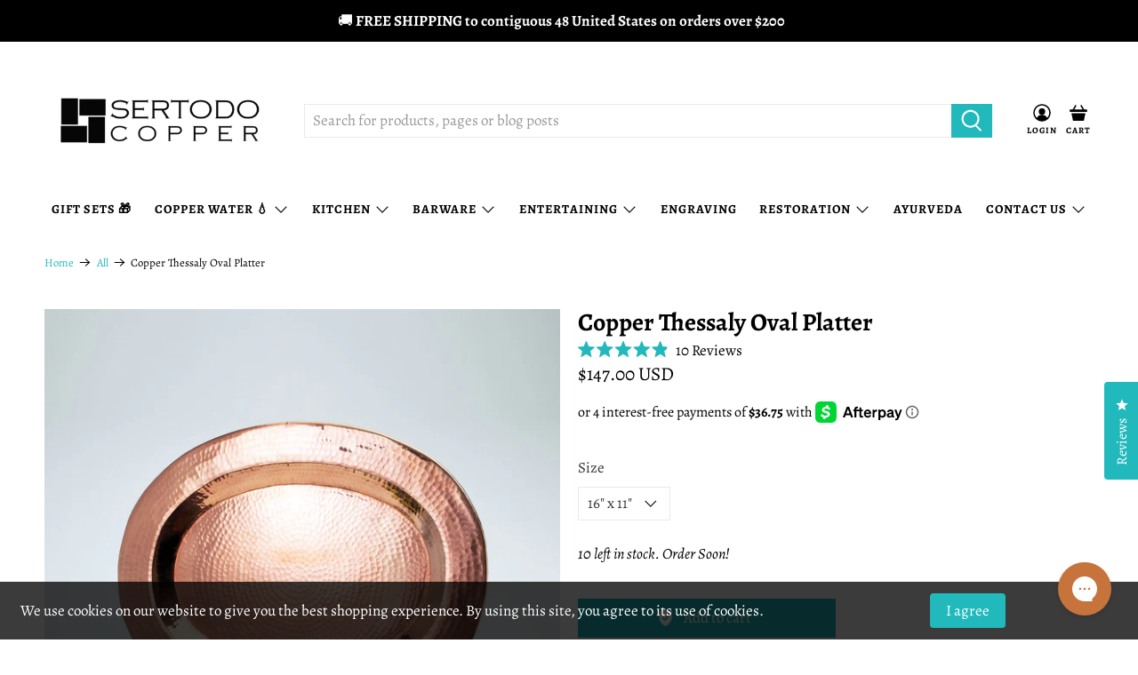

--- FILE ---
content_type: text/css
request_url: https://sertodo.com/cdn/shop/t/30/assets/bold-upsell-custom.css?v=150135899998303055901694395104
body_size: -627
content:
/*# sourceMappingURL=/cdn/shop/t/30/assets/bold-upsell-custom.css.map?v=150135899998303055901694395104 */


--- FILE ---
content_type: text/json
request_url: https://conf.config-security.com/model
body_size: 83
content:
{"title":"recommendation AI model (keras)","structure":"release_id=0x4d:61:32:4c:3d:3b:3e:74:34:4e:5e:70:3f:4c:27:7a:53:64:66:29:7c:5f:57:64:6b:71:5f:62:73;keras;nfstwggdsxhsfw16ev8k64pccsg6kasjs5hofv5vrs191l6x8mfzgcjbmy8bsqnyr382db7g","weights":"../weights/4d61324c.h5","biases":"../biases/4d61324c.h5"}

--- FILE ---
content_type: text/javascript; charset=utf-8
request_url: https://sertodo.com/products/copper-thessaly-oval-platter.js
body_size: 1208
content:
{"id":5619226181787,"title":"Copper Thessaly Oval Platter","handle":"copper-thessaly-oval-platter","description":"\u003cmeta charset=\"utf-8\"\u003e\n\u003ch3 data-mce-fragment=\"1\" style=\"text-align: center;\"\u003eThessaly Oval Copper Platter\u003c\/h3\u003e\n\u003cp data-mce-fragment=\"1\"\u003eThe Sertodo Thessaly Oval Copper Platter is perfect for presentation or wall decoration. \u003c\/p\u003e\n\u003cul data-mce-fragment=\"1\"\u003e\n\u003cli data-mce-fragment=\"1\"\u003eExcellent passing trays Intimate glow and dazzling shine, our hammered copper steps up the unique class of your presentation.\u003c\/li\u003e\n\u003cli data-mce-fragment=\"1\"\u003ePure copper from 100% recycled sources for a better Environment.\u003c\/li\u003e\n\u003cli data-mce-fragment=\"1\"\u003eUnique style and superior quality, our equipment gives beautiful service that lasts for generations.\u003c\/li\u003e\n\u003c\/ul\u003e\n\u003cp data-mce-fragment=\"1\"\u003eThessaly oval copper platters are traditionally made by hand in Thessaly, Greece. These platters are made by hammering sheets of copper into a flat oval shape, then finishing the edges to create a decorative rim. The platter is then polished to create a beautiful reflective surface. Thessaly oval copper platters are often used to serve food, such as breads, cheeses, and pastries. They are also perfect for decoration, as their reflective surface can create a beautiful display.\u003c\/p\u003e","published_at":"2020-09-17T07:44:18-05:00","created_at":"2020-09-17T07:36:23-05:00","vendor":"Sertodo","type":"Plates \u0026 Platters","tags":["Catering \u0026 Entertaining","catering and entertaining","customized gifting","Engraving Tier 1","Platter","tabletop"],"price":14700,"price_min":14700,"price_max":14700,"available":true,"price_varies":false,"compare_at_price":null,"compare_at_price_min":0,"compare_at_price_max":0,"compare_at_price_varies":false,"variants":[{"id":36057582796955,"title":"16\" x 11\"","option1":"16\" x 11\"","option2":null,"option3":null,"sku":"P-O-16","requires_shipping":true,"taxable":true,"featured_image":null,"available":true,"name":"Copper Thessaly Oval Platter - 16\" x 11\"","public_title":"16\" x 11\"","options":["16\" x 11\""],"price":14700,"weight":1860,"compare_at_price":null,"inventory_management":"shopify","barcode":"609207899235","requires_selling_plan":false,"selling_plan_allocations":[{"price_adjustments":[],"price":14700,"compare_at_price":null,"per_delivery_price":14700,"selling_plan_id":4843700469,"selling_plan_group_id":"6c17fabdef8f8d1808aafff6115bf384c07f7045"}]}],"images":["\/\/cdn.shopify.com\/s\/files\/1\/0471\/9427\/5995\/products\/P-O21-Thessaly-Oval-Platter-Medium-01-SQUARE__78359.jpg?v=1600346308","\/\/cdn.shopify.com\/s\/files\/1\/0471\/9427\/5995\/products\/P-O-Thessaly-Oval-Platter-Set-01-SQUARE__40105.jpg?v=1600346309","\/\/cdn.shopify.com\/s\/files\/1\/0471\/9427\/5995\/products\/P-O-MM_service_for_six_-_oprah_1024x1024__72712.jpg?v=1755235892","\/\/cdn.shopify.com\/s\/files\/1\/0471\/9427\/5995\/products\/P-O-0671-kholmes__55352.jpg?v=1755235892","\/\/cdn.shopify.com\/s\/files\/1\/0471\/9427\/5995\/products\/FontOptions_SertodoEngraving-1_50753252-debc-4e2d-961b-b5e49a70370f.png?v=1681482622"],"featured_image":"\/\/cdn.shopify.com\/s\/files\/1\/0471\/9427\/5995\/products\/P-O21-Thessaly-Oval-Platter-Medium-01-SQUARE__78359.jpg?v=1600346308","options":[{"name":"Size","position":1,"values":["16\" x 11\""]}],"url":"\/products\/copper-thessaly-oval-platter","media":[{"alt":"Copper Platter","id":11318299164827,"position":1,"preview_image":{"aspect_ratio":1.0,"height":1280,"width":1280,"src":"https:\/\/cdn.shopify.com\/s\/files\/1\/0471\/9427\/5995\/products\/P-O21-Thessaly-Oval-Platter-Medium-01-SQUARE__78359.jpg?v=1600346308"},"aspect_ratio":1.0,"height":1280,"media_type":"image","src":"https:\/\/cdn.shopify.com\/s\/files\/1\/0471\/9427\/5995\/products\/P-O21-Thessaly-Oval-Platter-Medium-01-SQUARE__78359.jpg?v=1600346308","width":1280},{"alt":"Copper Platter","id":11318300115099,"position":2,"preview_image":{"aspect_ratio":1.0,"height":1280,"width":1280,"src":"https:\/\/cdn.shopify.com\/s\/files\/1\/0471\/9427\/5995\/products\/P-O-Thessaly-Oval-Platter-Set-01-SQUARE__40105.jpg?v=1600346309"},"aspect_ratio":1.0,"height":1280,"media_type":"image","src":"https:\/\/cdn.shopify.com\/s\/files\/1\/0471\/9427\/5995\/products\/P-O-Thessaly-Oval-Platter-Set-01-SQUARE__40105.jpg?v=1600346309","width":1280},{"alt":"Copper Platter","id":11318301556891,"position":3,"preview_image":{"aspect_ratio":0.998,"height":480,"width":479,"src":"https:\/\/cdn.shopify.com\/s\/files\/1\/0471\/9427\/5995\/products\/P-O-MM_service_for_six_-_oprah_1024x1024__72712.jpg?v=1755235892"},"aspect_ratio":0.998,"height":480,"media_type":"image","src":"https:\/\/cdn.shopify.com\/s\/files\/1\/0471\/9427\/5995\/products\/P-O-MM_service_for_six_-_oprah_1024x1024__72712.jpg?v=1755235892","width":479},{"alt":"Copper Platter","id":11318300868763,"position":4,"preview_image":{"aspect_ratio":1.493,"height":686,"width":1024,"src":"https:\/\/cdn.shopify.com\/s\/files\/1\/0471\/9427\/5995\/products\/P-O-0671-kholmes__55352.jpg?v=1755235892"},"aspect_ratio":1.493,"height":686,"media_type":"image","src":"https:\/\/cdn.shopify.com\/s\/files\/1\/0471\/9427\/5995\/products\/P-O-0671-kholmes__55352.jpg?v=1755235892","width":1024},{"alt":"Copper Platter","id":31645512827125,"position":5,"preview_image":{"aspect_ratio":0.773,"height":2200,"width":1700,"src":"https:\/\/cdn.shopify.com\/s\/files\/1\/0471\/9427\/5995\/products\/FontOptions_SertodoEngraving-1_50753252-debc-4e2d-961b-b5e49a70370f.png?v=1681482622"},"aspect_ratio":0.773,"height":2200,"media_type":"image","src":"https:\/\/cdn.shopify.com\/s\/files\/1\/0471\/9427\/5995\/products\/FontOptions_SertodoEngraving-1_50753252-debc-4e2d-961b-b5e49a70370f.png?v=1681482622","width":1700}],"requires_selling_plan":false,"selling_plan_groups":[{"id":"6c17fabdef8f8d1808aafff6115bf384c07f7045","name":"Preorder","options":[{"name":"Preorder","position":1,"values":["Full payment"]}],"selling_plans":[{"id":4843700469,"name":"Preorder","description":null,"options":[{"name":"Preorder","position":1,"value":"Full payment"}],"recurring_deliveries":false,"price_adjustments":[]}],"app_id":null}]}

--- FILE ---
content_type: application/javascript
request_url: https://d3hw6dc1ow8pp2.cloudfront.net/reviews-widget-plus/js/header-modules/media-carousel.2357fdf4.js
body_size: 498
content:
(window["wpJsonpOkeReviews"]=window["wpJsonpOkeReviews"]||[]).push([["header-modules/media-carousel"],{4775:function(e,t,i){"use strict";i.r(t);var a=function(){var e=this,t=e.$createElement,i=e._self._c||t;return e.media.length?i("div",{staticClass:"oke-w-mediaCarouselModule"},[i("media-carousel",{attrs:{initialMedia:e.media,initialNextUrl:e.nextUrl,imageGap:e.imageGap,imageHeight:e.imageHeight,widgetMode:e.widgetMode,carouselWidth:e.carouselWidth}})],1):e._e()},o=[],d=i("9ab4"),l=i("60a3"),s=i("9de8");let n=class extends l["f"]{get imageGap(){return s["a"].toPixels(this.moduleSettings.imageGap)}get imageHeight(){return s["a"].toPixels(this.moduleSettings.imageHeight)}};Object(d["a"])([Object(l["d"])()],n.prototype,"media",void 0),Object(d["a"])([Object(l["d"])({default:()=>null})],n.prototype,"nextUrl",void 0),Object(d["a"])([Object(l["d"])()],n.prototype,"moduleSettings",void 0),Object(d["a"])([Object(l["d"])()],n.prototype,"widgetMode",void 0),Object(d["a"])([Object(l["d"])()],n.prototype,"carouselWidth",void 0),n=Object(d["a"])([Object(l["a"])({components:{MediaCarousel:async()=>(await Promise.all([i.e("okendo-reviews-lib"),i.e("modules/media-carousel")]).then(i.bind(null,"e2fc"))).default}})],n);var c=n,r=c,u=(i("ca4f"),i("2877")),m=Object(u["a"])(r,a,o,!1,null,null,null);t["default"]=m.exports},"4f7d":function(e,t,i){},ca4f:function(e,t,i){"use strict";i("4f7d")}}]);